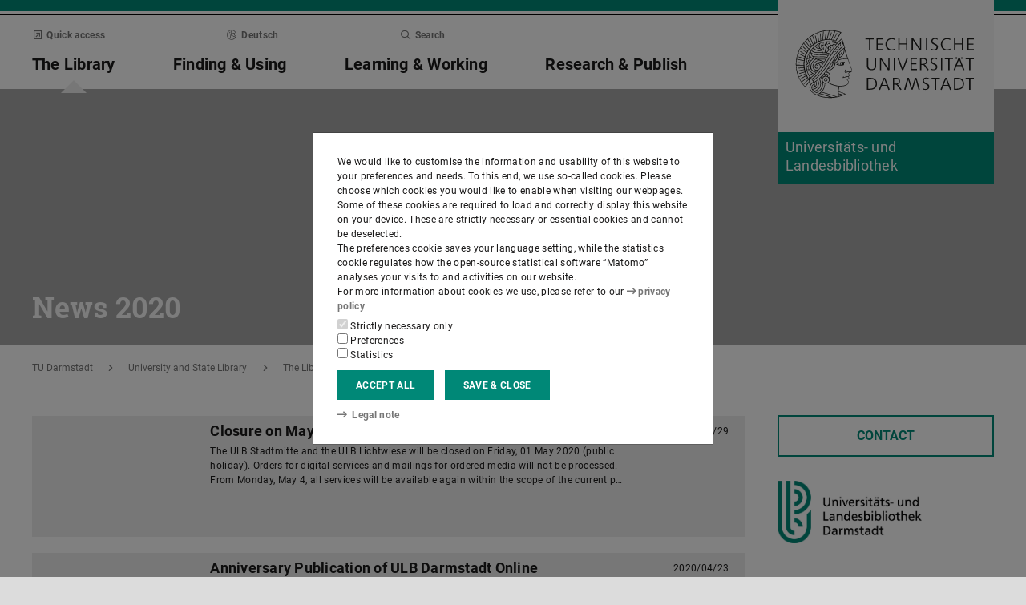

--- FILE ---
content_type: text/html;charset=UTF-8
request_url: https://www.ulb.tu-darmstadt.de/die_bibliothek/aktuelles/news/newsarchiv_ulb/2020_news_ulb/index_5.en.jsp
body_size: 68333
content:
<!DOCTYPE html>
<html lang="en">
<head>
<title>Archive – Universitäts- und Landesbibliothek – TU Darmstadt</title>
<meta charset="UTF-8"/>
<meta name="viewport" content="width=device-width, initial-scale=1"/>
<meta http-equiv="X-UA-Compatible" content="ie=edge"/>
<meta name="dcterms.language" content="en"/>
<meta name="dcterms.title" content="Archive"/>
<meta name="dcterms.modified" content="2025-01-10T11:31:36+01:00"/>
<meta property="og:title" content="Archive"/>
<meta property="og:site_name" content="Universitäts- und Landesbibliothek – TU Darmstadt"/>
<meta property="og:type" content="article"/>
<meta name="twitter:card" content="summary"/>
<meta name="twitter:title" content="Archive"/>
<meta name="dcterms.creator" content="Universitäts- und
Landesbibliothek"/>
<meta name="robots" content="index,follow"/>
<meta name="format-detection" content="telephone=no"/>
<meta name="generator" content="FirstSpirit 5.2.251209.26de38e"/>
<link href="/media/resources/css_2/app_1.2.0.css" rel="stylesheet"/>
<link href="/media/resources/css_2/themes_css/theme-3c.css" rel="stylesheet"/>
<link rel="shortcut icon" type="image/x-icon" href="https://www.tu-darmstadt.de/media/resources/images_1/favicon_48x48.png">
<link rel="icon" type="image/png" href="https://www.tu-darmstadt.de/media/resources/images_1/favicon_48x48.png" sizes="48x48">
<link rel="icon" type="image/png" href="https://www.tu-darmstadt.de/media/resources/images_1/favicon_80x80.png" sizes="80x80">
<link rel="apple-touch-icon" sizes="80x80" href="https://www.tu-darmstadt.de/media/resources/images_1/favicon_80x80.png">
</head>
<body>
<div id="app">
<div id="site" class="wrap-xl">
<header id="site-header">
<desktop-menu :sitemap="sitemap" :fast-blocks="fastBlocks" :menu-path="menuPath" inline-template>
<div id="desktop-menu" class="d-none d-print-none d-lg-block" @keydown.esc="onEsc()" :style="modalOpenStyle">
<a class="link skip-link show-on-focus" href="#site-main" aria-label="Skip menu">Skip menu</a>
<div class="hold" ref="liner">
<div v-show="searchIsOpen" class="desktop-meta" id="desktop-search" :class="{active: searchIsOpen}" ref="searchArea" :aria-hidden="!searchIsOpen" aria-labelledby="#schnell-btn">
<div class="wrap-xl">
<div class="pl-4 pr-2 pt-1 pb-2 bg-white">
<div class="search-frame d-flex sans-h5">
<form class="search-form gap">
<div class="form-group flex-grow-1">
<label class="form-text text-gr2 font-weight-normal sans-mini" for="search-query_desktop">Search in <span class="strong">ulb.tu-darmstadt.de</span> for …</label>
<input id="search-query_desktop" class="form-control search-query w-100" ref="searchInput" name="q" type="search">
</div>
<div class="form-group">
<label class="form-text text-gr2 font-weight-normal sans-mini" for="searchengine_desktop">Search with: </label>
<searchengines inline-template>
<select id="searchengine_desktop" name="searchengine" class="form-control searchengine">
<option v-for="searchengine in searchengines" :selected="isSelected(searchengine.name)" :value="searchengine.url + '?' + searchengine.param_query + '=QUERYTERM' + (searchengine.param_site ? '&'+searchengine.param_site+'=' : (searchengine.suppl_site ? '+'+searchengine.suppl_site+':' : '+')) + 'ulb.tu-darmstadt.de'">{{ searchengine.name }}</option>
</select>
</searchengines>
</div>
<button name="search-submit" type="submit" class="search-submit align-self-end mb-1 mr-2" title="Submit search (opens in new tab)"><span class="sr-only">Submit search (opens in new tab)</span><span class="icon fasr fa-search" aria-hidden="true"></span></button>
<div class="search-link-container d-none"></div>
</form>
<button class="align-self-start" ref="searchClose" type="button" aria-label="Close element" aria-controls="desktop-search" aria-expanded="searchIsOpen" @click="toggleSearchArea"><span class="icon fasr fa-times" aria-hidden="true"></span></button>
</div>
</div>
</div>
</div>
<div v-show="fastIsOpen" class="desktop-meta" id="desktop-fast" ref="fastArea" :aria-hidden="!fastIsOpen" :class="{active: fastIsOpen}" aria-labelledby="desktop-fast-open">
<div class="frame py-4 bg-white">
<div class="stack-4">
<div class="sans-h5 strong d-flex">
<div class="flex-grow-1">Quick access</div>
<button type="button" ref="fastClose" id="desktop-fast-close" @click="toggleFastArea" @keydown.down="setFocus(itemRef('fast',0,0))" aria-label="Close element" aria-controls="desktop-fast" :aria-expanded="fastIsOpen"><span class="icon fasr fa-times" aria-hidden="true"></span></button></div>
<div class="stop pb-1">
<div class="grid-4 fast-outer">
<div class="cell-1-2 outer-cell">
<div class="grid-2 fast-inner">
<div v-for="(group, i) in fastBlocks.slice(0,4)" class="fast-block cell-1-2 inner-cell" @mouseenter="fastBlocks[i].hover=true" @mouseleave="fastBlocks[i].hover=false" @focusin="fastBlocks[i].focus=true" @focusout="fastBlocks[i].focus=false">
<div class="p-2 pb-4 h-100 hold" :class="fastBlockBgClass(group.code, group.hover||group.focus||isTouch)">
<div v-if="!isTouch" class="block-overlay p-2 pb-4" :class="fastBlockOverClass(group.code, group.hover||group.focus)">
<p class="block-heading sans-h5 strong" v-html="group.heading"></p>
</div>
<div class="block-content stack-2" :class="fastBlockTextClass(group.code, group.hover||group.focus||isTouch)">
<p class="block-heading sans-h5 strong" v-html="group.heading"></p>
<ul class="block-links list-unstyled stack-1">
<li v-for="(child, j) in group.children" class="sans-small"><a class="link d-inline-flex" :href="child.href" :ref="itemRef('fast',i,j)" @keydown.up="setFocus(j==0 ? i==0 ? 'fastClose': itemRef('fast',i-1,0) : itemRef('fast',i,j-1))" @keydown.down="setFocus(j==(group.children.length - 1) ? itemRef('fast',i+1,0) : itemRef('fast',i,j+1))" @keydown.left="setFocus(itemRef('fast',i-1,0))" @keydown.right="setFocus(itemRef('fast',i+1,0))"><span class="d-inline-block" aria-hidden="true"><span class="icon fass fa-arrow-right-long"></span></span><span class="d-inline-block">{{ child.heading }}</span></a></li>
</ul>
</div>
</div>
</div>
</div>
</div>
<div class="cell-1-2 outer-cell">
<div class="grid-2 fast-inner">
<div v-for="(group, i) in fastBlocks.slice(4)" class="fast-block cell-1-2 inner-cell" @mouseenter="fastBlocks[i+4].hover=true" @mouseleave="fastBlocks[i+4].hover=false" @focusin="fastBlocks[i+4].focus=true" @focusout="fastBlocks[i+4].focus=false">
<div class="p-2 pb-4 h-100" :class="fastBlockBgClass(group.code, group.hover||group.focus||isTouch)">
<div v-if="!isTouch" class="block-overlay p-2 pb-4" :class="fastBlockOverClass(group.code, group.hover||group.focus)">
<p class="block-heading sans-h5 strong" v-html="group.heading"></p>
</div>
<div class="block-content stack-2" :class="fastBlockTextClass(group.code, group.hover||group.focus||isTouch)">
<p class="block-heading sans-h5 strong" v-html="group.heading"></p>
<ul class="block-links list-unstyled stack-1">
<li v-for="(child, j) in group.children" class="sans-small"><a class="link d-inline-flex" :href="child.href" :ref="itemRef('fast',i+4,j)" @keydown.up="setFocus(j==0 ? itemRef('fast',i+4-1,0) : itemRef('fast',i+4,j-1))" @keydown.down="setFocus(j==(group.children.length - 1) ? itemRef('fast',i+4+1,0) : itemRef('fast',i+4,j+1))" @keydown.left="setFocus(itemRef('fast',i+3,0))" @keydown.right="setFocus(itemRef('fast',i+5,0))"><span class="d-inline-block" aria-hidden="true"><span class="icon fass fa-arrow-right-long"></span></span><span class="d-inline-block">{{ child.heading }}</span></a></li>
</ul>
</div>
</div>
</div>
</div>
</div>
</div>
</div>
</div>
</div>
</div>
<div class="desktop-main" ref="mainArea">
<div class="wrap-xl hold">
<div class="menu-border border-key"></div>
<div class="menu-logo frame bg-white">
<div class="row">
<div class="col-1-4 offset-9-12">
<!-- noindex -->
<div class="hold" style="margin-top:-14px;">
<div class="menu-logo-area">
<a class="bg-gr5 link link-outer" href="https://www.tu-darmstadt.de/" aria-label="Go to home of TU Darmstadt" title="Go to home of TU Darmstadt"><picture><source srcset="https://www.tu-darmstadt.de/media/resources/images_1/tu_logo_web.svg" media="(min-width: 900px)"><img src="https://www.tu-darmstadt.de/media/resources/images_1/tu_logo_web_h120.svg" alt="Logo of TU Darmstadt" /></picture></a>
<a class="bg-key link link-outer" href="https://www.ulb.tu-darmstadt.de/" accesskey="1" aria-label="Go to home of institution" title="Go to home of institution [Alt(+Shift)+1]">
<div id="institution-name-container" class="fach-label overflow-hidden p-1 stack-1">
<span id="institution-name" class="d-inline-block font-weight-normal hyphens link-inner pre-line sans-lead text-white">Universitäts- und
Landesbibliothek</span>
</div>
</a>
</div>
</div>
<!-- index -->
</div>
</div>
</div>
<div class="menu-frame frame bg-white">
<div class="py-2">
<div class="grid">
<div class="cell-3-4 stack-2">
<ul class="meta-headings list-unstyled sans-mini strong w-75">
<li class="meta-heading mr-auto"><button class="link text-gr1" type="button" id="desktop-fast-open" :ref="refPath('meta',0)" @keydown.left.prevent="setFocus(refPath('meta',3))" @keydown.right.prevent="setFocus(refPath('meta',1))" @keydown.down.prevent="setFocus(refPath('main',0))" @click="toggleFastArea"><span class="icon fasr fa-external-link-square" aria-hidden="true"></span>Quick access</button></li>
<li class="meta-item mr-auto">
<a class="language-selector link text-gr1" href="index.de.jsp" :ref="refPath(&quot;meta&quot;,1)" @keydown.left.prevent="setFocus(refPath(&quot;meta&quot;,0))" @keydown.right.prevent="setFocus(refPath(&quot;meta&quot;,2))" @keydown.down.prevent="setFocus(refPath(&quot;main&quot;,1))"><span class="icon fasl fa-globe-europe" aria-hidden="true"></span>Deutsch</a>
</li>
<li class="meta-item mr-auto"><button class="link text-gr1" type="button" accesskey="4" title="[Alt(+Shift)+4]" :ref="refPath('meta',2)" @keydown.left.prevent="setFocus(refPath('meta',1))" @keydown.right.prevent="setFocus(refPath('meta',3))" @keydown.down.prevent="setFocus(refPath('main',2))" @click="toggleSearchArea"><span class="icon fasr fa-search" aria-hidden="true"></span>Search</button></li>
</ul>
<ul class="main-headings list-unstyled sans-h4b strong" :class="{'in-focus': path.length&gt;0}">
<li v-for="(level0, i) in sitemap.slice(0,4)" class="main-heading" :key="level0.heading" :class="{active: menuPathDesktop.indexOf(level0.uid)>=0}"><a v-if="!level0.children || level0.displaySeparateSubmenu==true" :href="level0.href" :accesskey="level0.accesskey" :title="level0.title" :id="level0.headID" :aria-controls="level0.bodyID" :aria-expanded="hasPath(i)" :ref="refPath('main',i)" :class="{proxied: isFocPath(i,-1), onpath: hasFocPath(i)}" @focus="setFocPath(i)" @keydown.left.prevent="setFocus(refPath('main',i-1))" @keydown.right.prevent="setFocus(refPath('main',i+1))" @keydown.up.prevent="setFocus(refPath('meta',i))"><span v-html="level0.heading"></span><span class="icon fasr fa-lock text-right" v-if="level0.internal" title="Registered users only (TU ID)"></span></a><button v-else type="button" aria-haspopup="true" :id="level0.headID" :aria-controls="level0.bodyID" :aria-expanded="hasPath(i)" :ref="refPath('main',i)" :class="{proxied: isFocPath(i,-1), onpath: hasFocPath(i)}" @focus="setFocPath(i)" @click="setSubFocus(i)" @keydown.left.prevent="setFocus(refPath('main',i-1))" @keydown.right.prevent="setFocus(refPath('main',i+1))" @keydown.up.prevent="setFocus(refPath('meta',i))" v-html="level0.heading"></button></li>
</ul>
</div>
<div class="cell-1-4">
<div class="d-flex h-100 stack">
<div class="sans-h5 align-self-end text-right w-100">
<button type="button" @click="toggleSearchArea" aria-hidden="true" tabindex="-1"><span class="icon fasr fa-search"></span><span class="sr-only">Open search panel</span></button>
<a class="text-gr0 ml-1 outline" aria-hidden="true" tabindex="-1" href="https://www.ulb.tu-darmstadt.de/" title="Home of institution"><span class="icon fasr fa-home"></span><span class="sr-only">Home of institution</span></a>
</div>
</div>
</div>
</div>
</div>
<div id="menu-collapse" class="d-none hold">
<nav>
<ul class="main-panels list-unstyled">
<li v-for="(level0, i) in sitemap" v-show="hasPath(i)" class="main-panel" :key="level0.heading" :ref="refPath('panel', i)">
<div v-if="level0.hasIndexPage && level0.href" class="panel-heading" :class="{'in-focus': hasPath(i, -1)}">
<p class="sans-h5"><a class="link-outer strong d-block w-100 text-left p-2" :href="level0.href" :accesskey="level0.accesskey" :title="level0.title" :ref="refPath('main',i,-1)" :class="{selected: menuPathDesktop.indexOf(level0.headID)>=0}" @focus="setFocPath(i,-1)" @mouseenter="hoverFocus" @keydown.exact.tab.shift.prevent="setParentFocus(i)" @keydown.up.prevent="setParentFocus(i)" @keydown.down.prevent="setFocus(refPath('main',i,0))" @keydown.exact.tab.prevent="setFocus(refPath('main',i,0))"><span class="link-inner">Overview</span><span class="icon fasr fa-lock text-right" v-if="level0.internal" title="Registered users only (TU ID)"></span></a></p>
</div>
<ul v-show="hasPath(i)" class="panel-menu level-1 list-unstyled" :ref="refPath('panel-menu', i)" :id="level0.bodyID" :aria-hidden="!hasPath(i)" :aria-labelledby="level0.headID" :class="{ focusin: hasFocPath(i) }">
<li v-for="(level1, j) in level0.children" class="menu-item sans-h5" :class="{'in-focus': hasPath(i,j)}"><a v-if="!level1.children || level1.displaySeparateSubmenu==true" class="strong d-block w-100 text-left px-2 py-1" :href="level1.href" :accesskey="level1.accesskey" :title="level1.title" :ref="itemRef('main',i,j)" :class="{onpath: hasFocPath(i,j), selected: menuPathDesktop.indexOf(level1.uid)>-1}" @focus="setFocPath(i,j)" @mouseenter="hoverFocus" @keydown.up.prevent="setFocus(refPath('main',i,j-1))" @keydown.down.prevent="setFocus(refPath('main',i,j+1))" @keydown.exact.tab.shift.prevent="setFocus(refPath('main',i,j-1))" @keydown.exact.tab.prevent="setFocus(refPath('main',i,j+1))"><span v-html="level1.heading"></span><span class="icon fasr fa-lock text-right" v-if="level1.internal" title="Registered users only (TU ID)"></span></a>
<button v-else class="strong d-block w-100 text-left px-2 py-1" type="button" aria-haspopup="true" :id="level1.headID" :aria-controls="level1.bodyID" :aria-expanded="hasPath(i,j)" :ref="itemRef('main',i,j)" :class="{onpath: hasFocPath(i,j), selected: menuPathDesktop.indexOf(level1.uid)>-1}" @focus="setFocPath(i,j)" @mouseenter="hoverFocus" @keydown.up.prevent="setFocus(refPath('main',i,j-1))" @keydown.down.prevent="setFocus(refPath('main',i,j+1))" @keydown.exact.tab.shift.prevent="setFocus(refPath('main',i,j-1))" @keydown.exact.tab.prevent="setFocus(refPath('main',i,j+1))" @keydown.right.prevent="clickSelf" @click="setSubFocus(i,j);removeMenuPath();"><span v-html="iconifyLastWord(level1.heading)"></span></button>
<ul v-if="level1.children && level1.displaySeparateSubmenu!=true" v-show="hasPath(i,j) || menuPathDesktop.indexOf(level1.uid)>-1" class="panel-menu level-2 list-unstyled" :ref="refPath('panel-menu', i,j)" :id="level1.bodyID" :aria-labelledby="level1.headID" :aria-hidden="!hasPath(i,j)" :class="{ focusin: hasFocPath(i,j)}">
<li v-if="level1.hasIndexPage && level1.href" class="menu-heading"><a class="strong d-block w-100 text-left px-2 py-1" :href="level1.href" :accesskey="level1.accesskey" :title="level1.title" :ref="refPath('main',i,j,-1)" :class="{selected: menuPathDesktop.indexOf(level1.uid)>-1 && isSelected(level1.children) > 0}" @focus="setFocPath(i,j,-1)" @mouseenter="hoverFocus" @keydown.exact.tab.shift.prevent="setParentFocus(i,j)" @keydown.left.prevent="setParentFocus(i,j)" @keydown.up.prevent="setParentFocus(i,j)" @keydown.down.prevent="setFocus(refPath('main',i,j,0))" @keydown.exact.tab.prevent="setFocus(refPath('main',i,j,0))">Overview<span class="icon fasr fa-lock text-right" v-if="level1.internal" title="Registered users only (TU ID)"></span></a></li>
<li v-for="(level2, k) in level1.children" class="menu-item sans-h5" :class="{'in-focus': hasPath(i,j,k)}"><a v-if="!level2.children || level2.displaySeparateSubmenu==true" class="strong d-block w-100 text-left px-2 py-1" :href="level2.href" :accesskey="level2.accesskey" :title="level2.title" :ref="itemRef('main',i,j,k)" :id="menuPath.indexOf(level2.uid)" :class="{onpath: hasFocPath(i,j,k), selected: menuPathDesktop.indexOf(level2.uid)>-1}" @focus="setFocPath(i,j,k)" @mouseenter="hoverFocus" @keydown.left.prevent="setFocus(refPath('main',i,j)); setPath(i)" @keydown.up.prevent="setFocus(refPath('main',i,j,k-1))" @keydown.down.prevent="setFocus(refPath('main',i,j,k+1))" @keydown.exact.tab.shift.prevent="setFocus(refPath('main',i,j,k-1))" @keydown.exact.tab.prevent="setFocus(refPath('main',i,j,k+1))"><span v-html="level2.heading"></span><span class="icon fasr fa-lock text-right" v-if="level2.internal" title="Registered users only (TU ID)"></span></a><button v-else class="strong d-block w-100 text-left px-2 py-1" type="button" aria-haspopup="true" :id="level2.headID" :aria-controls="level2.bodyID" :aria-expanded="hasPath(i,j,k)" :ref="itemRef('main',i,j,k)" :class="{onpath: hasFocPath(i,j,k), selected: menuPathDesktop.indexOf(level2.uid)>-1}" @focus="setFocPath(i,j,k)" @mouseenter="hoverFocus" @keydown.left.prevent="setFocus(refPath('main',i,j)); setPath(i)" @keydown.up.prevent="setFocus(refPath('main',i,j,k-1))" @keydown.down.prevent="setFocus(refPath('main',i,j,k+1))" @keydown.exact.tab.shift.prevent="setFocus(refPath('main',i,j,k-1))" @keydown.exact.tab.prevent="setFocus(refPath('main',i,j,k+1))" @keydown.right.prevent="clickSelf" @click="setSubFocus(i,j,k);removeMenuPath();"><span v-html="iconifyLastWord(level2.heading)"></span></button>
<ul v-if="level2.children && level2.displaySeparateSubmenu!=true" v-show="hasPath(i,j,k) || menuPathDesktop.indexOf(level2.uid)>-1" class="panel-menu level-3 list-unstyled" :ref="refPath('panel-menu', i,j,k)" :id="level2.bodyID" :aria-hidden="!hasPath(i,j,k)" :aria-labelledby="level2.headID" :class="{ focusin: hasFocPath(i,j,k)}">
<li v-if="level2.hasIndexPage && level2.href" class="menu-heading"><a class="strong d-block w-100 text-left px-2 py-1" :href="level2.href" :accesskey="level2.accesskey" :title="level2.title" :ref="refPath('main',i,j,k,-1)" :class="{selected: menuPathDesktop.indexOf(level2.uid)>-1 && isSelected(level2.children) > 0}" @focus="setFocPath(i,j,k,-1)" @mouseenter="hoverFocus" @keydown.exact.tab.shift.prevent="setParentFocus(i,j,k)" @keydown.left.prevent="setParentFocus(i,j,k)" @keydown.up.prevent="setParentFocus(i,j,k)" @keydown.down.prevent="setFocus(refPath('main',i,j,k,0))" @keydown.exact.tab.prevent="setFocus(refPath('main',i,j,k,0))">Overview<span class="icon fasr fa-lock text-right" v-if="level2.internal" title="Registered users only (TU ID)"></span></a></li>
<li v-for="(level3, l) in level2.children" class="menu-item sans-h5" :class="{'in-focus': hasPath(i,j,k,l)}"><a class="strong d-block w-100 text-left px-2 py-1" :href="level3.href" :accesskey="level3.accesskey" :title="level3.title" :ref="itemRef('main',i,j,k,l)" :id="menuPath.indexOf(level3.uid)" :class="{selected: menuPathDesktop.indexOf(level3.uid)>-1}" @focus="setFocPath(i,j,k,l)" @mouseenter="hoverFocus" @keydown.left.prevent="setFocus(refPath('main',i,j,k)); setPath(i,j)" @keydown.up.prevent="setFocus(refPath('main',i,j,k,l-1))" @keydown.down.prevent="setFocus(refPath('main',i,j,k,l+1))" @keydown.exact.tab.shift.prevent="setFocus(refPath('main',i,j,k,l-1))" @keydown.exact.tab.prevent="setFocus(refPath('main',i,j,k,l+1))"><span v-html="level3.heading"></span><span class="icon fasr fa-lock text-right" v-if="level3.internal" title="Registered users only (TU ID)"></span></a></li>
</ul>
</li>
</ul>
</li>
</ul>
</li>
</ul>
</nav>
</div>
</div>
</div>
<div class="overlay" :class="{active: fastIsOpen||searchIsOpen}"></div>
</div>
</div>
</div>
</desktop-menu>
<phablet-menu :sitemap="sitemap" :fast-blocks="fastBlocks" :menu-path="menuPath" inline-template>
<div class="d-lg-none d-print-block" id="phablet-menu" :style="modalOpenStyle">
<div class="menu-border border-key"></div>
<div class="menu-logo frame bg-white">
<div class="row">
<div class="col-5-12 col-sm-1-3 col-md-1-4 offset-7-12 offset-sm-2-3 offset-md-3-4">
<div class="bleed-right mr-sm-0">
<!-- noindex -->
<div class="hold" style="margin-top:-14px;">
<div class="menu-logo-area">
<a class="bg-gr5 link link-outer" href="https://www.tu-darmstadt.de/" aria-label="Go to home of TU Darmstadt" title="Go to home of TU Darmstadt"><picture><source srcset="https://www.tu-darmstadt.de/media/resources/images_1/tu_logo_web.svg" media="(min-width: 900px)"><img src="https://www.tu-darmstadt.de/media/resources/images_1/tu_logo_web_h120.svg" alt="Logo of TU Darmstadt" /></picture></a>
</div>
</div>
<!-- index -->
</div>
</div>
</div>
</div>
<div class="menu-frame frame bg-white border-key d-print-none">
<div class="row h-100">
<div class="col-7-12 col-sm-2-3 d-flex align-content-center">
<button type="button" id="phablet-overlay-toggle" aria-controls="phablet-overlay" :aria-expanded="menuOpen" @click="toggleMenu(level);if(initialOpening)setPath(0,0,0,0,);">
<div class="bars" aria-hidden="true"></div>
<span class="sr-only" v-html="menuOpen?'Close menu':'Open menu'"></span>
</button>
</div>
</div>
</div>
<div id="phablet-overlay" class="d-print-none" :class="{active: menuOpen}" ref="overlay">
<div class="py-4"></div>
<div class="fast-pusher" :style="fastPusherStyle" ref="fastPusher">
<div class="main-menu">
<div class="main-pusher" :style="mainPusherStyle" ref="mainPusher">
<div class="level level-0 frame" ref="top">
<div class="stack-4 py-6 px-1">
<div class="stack-5">
<div class="sans-h3 strong" v-for="(lv0, k) in sitemap">
<button type="button" class="next d-flex w-100" :class="{'text-key': menuPath.indexOf(lv0.uid)>=0}" @click="setPath(k)" v-if="lv0.children">
<div class="text-left" v-html="lv0.heading"></div>
<div class="ml-auto" aria-hidden="true"><span class="icon fass fa-angle-right"></span></div>
</button>
<a class="next page" :href="lv0.href" :class="{'text-key': menuPath.indexOf(lv0.uid)>=0 && menuPath.indexOf(lv0.uid)==menuPath.length-1}" v-else><span v-html="lv0.heading"></span><span class="icon fasr fa-lock text-right" v-if="lv0.internal" aria-label="Registered users only (TU ID)" title="Registered users only (TU ID)"></span></a></div>
</div>
</div>
</div>
<div class="level level-1 frame" :id="lv0.headID" v-for="(lv0, k) in sitemap" v-if="validLevel(lv0)" v-show="hasPath(k)" :ref="genPath(k)">
<div class="stack-4 py-6 px-1">
<div class="sans-h3 strong">
<button type="button" class="back d-flex text-gr1" @click="setPath()">
<span class="d-inline-block icon fass fa-angle-left mr my-auto" aria-hidden="true"></span>
<span class="d-inline-block" v-html="lv0.heading"></span>
</button>
</div>
<div class="border-bottom border-gr3"></div>
<div class="stack-5">
<div class="sans-h3 strong d-flex pb-1" v-if="lv0.hasIndexPage && lv0.href">
<a class="page" :href="lv0.href" :class="{'text-key': menuPath.indexOf(lv0.uid)>=0 && menuPath.indexOf(lv0.uid)==menuPath.length-1}">Overview<span class="icon fasr fa-lock text-right" v-if="lv0.internal" aria-label="Registered users only (TU ID)" title="Registered users only (TU ID)"></span></a>
</div>
<div class="sans-h3 strong" v-for="(lv1, l) in lv0.children">
<button type="button" class="next d-flex w-100" :class="{'text-key': menuPath.indexOf(lv1.uid)>=0}" @click="setPath(k,l)" v-if="validLevel(lv1)">
<div class="text-left" v-html="lv1.heading"></div>
<div class="ml-auto"><span class="icon fass fa-angle-right"></span></div>
</button>
<a class="next page" :href="lv1.href" :class="{'text-key': menuPath.indexOf(lv1.uid)>=0 && menuPath.indexOf(lv1.uid)==menuPath.length-1}" v-else><span v-html="lv1.heading"></span><span class="icon fasr fa-lock text-right" v-if="lv1.internal" aria-label="Registered users only (TU ID)" title="Registered users only (TU ID)"></span></a>
</div>
</div>
</div>
</div>
<template v-for="(lv0, k) in sitemap" v-if="validLevel(lv0)">
<div class="level level-2 frame" :id="lv1.headID" v-for="(lv1, l) in lv0.children" v-if="validLevel(lv1)" v-show="hasPath(k,l)" :ref="genPath(k,l)">
<div class="stack-4 py-6 px-1">
<div class="sans-h3 strong">
<button type="button" class="back d-flex text-gr1" @click="setPath(k)">
<span class="d-inline-block icon fass fa-angle-left mr my-auto"></span>
<span class="d-inline-block" v-html="lv1.heading"></span>
</button>
</div>
<div class="border-bottom border-gr3"></div>
<div class="stack-5">
<div class="sans-h3 strong d-flex pb-1" v-if="lv1.hasIndexPage && lv1.href">
<a class="page" :href="lv1.href" :class="{'text-key': menuPath.indexOf(lv1.uid)>=0 && menuPath.indexOf(lv1.uid)==menuPath.length-1}">Overview<span class="icon fasr fa-lock text-right" v-if="lv1.internal" aria-label="Registered users only (TU ID)" title="Registered users only (TU ID)"></span></a>
</div>
<div class="sans-h3 strong" v-for="(lv2, m) in lv1.children">
<button type="button" class="next d-flex w-100" :class="{'text-key': menuPath.indexOf(lv2.uid)>=0}" @click="setPath(k,l,m)" v-if="validLevel(lv2)">
<div class="text-left" v-html="lv2.heading"></div>
<div class="ml-auto"><span class="icon fass fa-angle-right"></span></div>
</button>
<a class="next page" :href="lv2.href" :class="{'text-key': menuPath.indexOf(lv2.uid)>=0 && menuPath.indexOf(lv2.uid)==menuPath.length-1}" v-else><span v-html="lv2.heading"></span><span class="icon fasr fa-lock text-right" v-if="lv2.internal" aria-label="Registered users only (TU ID)" title="Registered users only (TU ID)"></span></a>
</div>
</div>
</div>
</div>
</template>
<template v-for="(lv0, k) in sitemap" v-if="validLevel(lv0)">
<template v-for="(lv1, l) in lv0.children" v-if="validLevel(lv1)">
<div class="level level-3 frame" :id="lv2.headID" v-for="(lv2, m) in lv1.children" v-if="validLevel(lv2)" v-show="hasPath(k,l,m)" :ref="genPath(k,l,m)">
<div class="stack-4 py-6 px-1">
<div class="sans-h3 strong">
<button type="button" class="back d-flex text-gr1" @click="setPath(k,l)">
<span class="d-inline-block icon fass fa-angle-left mr my-auto"></span>
<span class="d-inline-block" v-html="lv2.heading"></span>
</button>
</div>
<div class="border-bottom border-gr3"></div>
<div class="stack-5">
<div class="sans-h3 strong d-flex pb-1" v-if="lv2.hasIndexPage && lv2.href">
<a class="page" :href="lv2.href" :class="{'text-key': menuPath.indexOf(lv2.uid)>=0 && menuPath.indexOf(lv2.uid)==menuPath.length-1}">Overview<span class="icon fasr fa-lock text-right" v-if="lv2.internal" aria-label="Registered users only (TU ID)" title="Registered users only (TU ID)"></span></a>
</div>
<div class="sans-h3 strong" v-for="(lv3, n) in lv2.children">
<button type="button" class="next d-flex w-100" :class="{'text-key': menuPath.indexOf(lv3.uid)>=0}" @click="setPath(k,l,m,n)" v-if="validLevel(lv3)">
<div class="text-left" v-html="lv3.heading"></div>
<div class="ml-auto"><span class="icon fass fa-angle-right"></span></div>
</button>
<a class="next page" :href="lv3.href" :class="{'text-key': menuPath.indexOf(lv3.uid)>=0 && menuPath.indexOf(lv3.uid)==menuPath.length-1}" v-else><span v-html="lv3.heading"></span><span class="icon fasr fa-lock text-right" v-if="lv3.internal" aria-label="Registered users only (TU ID)" title="Registered users only (TU ID)"></span></a>
</div>
</div>
</div>
</div>
</template>
</template>
<template v-for="(lv0, k) in sitemap" v-if="validLevel(lv0)">
<template v-for="(lv1, l) in lv0.children" v-if="validLevel(lv1)">
<template v-for="(lv2, m) in lv1.children" v-if="validLevel(lv2)">
<div class="level level-4 frame" :id="lv3.headID" v-for="(lv3, n) in lv2.children" v-if="validLevel(lv3)" v-show="hasPath(k,l,m,n)" :ref="genPath(k,l,m,n)">
<div class="stack-4 py-6 px-1">
<div class="sans-h3 strong">
<button type="button" class="back d-flex text-gr1" @click="setPath(k,l,m)">
<span class="d-inline-block icon fass fa-angle-left mr my-auto"></span>
<span class="d-inline-block" v-html="lv3.heading"></span>
</button>
</div>
<div class="border-bottom border-gr2"></div>
<div class="stack-5">
<div class="sans-h3 strong d-flex pb-1" v-if="lv3.hasIndexPage && lv3.href">
<a class="page" :href="lv3.href" :class="{'text-key': menuPath.indexOf(lv3.uid)>=0 && menuPath.indexOf(lv3.uid)==menuPath.length-1}">Overview<span class="icon fasr fa-lock text-right" v-if="lv3.internal" aria-label="Registered users only (TU ID)" title="Registered users only (TU ID)"></span></a>
</div>
<div class="sans-h3 strong" v-for="(lv4, o) in lv3.children">
<button type="button" class="next d-flex w-100" :class="{'text-key': menuPath.indexOf(lv4.uid)>=0}" @click="setPath(k,l,m,n,o)" v-if="validLevel(lv4)">
<div class="text-left" v-html="lv4.heading"></div>
<div class="ml-auto"><span class="icon fass fa-angle-right"></span></div>
</button>
<a class="next page" :href="lv4.href" :class="{'text-key': menuPath.indexOf(lv4.uid)>=0 && menuPath.indexOf(lv4.uid)==menuPath.length-1}" v-else><span v-html="lv4.heading"></span><span class="icon fasr fa-lock text-right" v-if="lv4.internal" aria-label="Registered users only (TU ID)" title="Registered users only (TU ID)"></span></a>
</div>
</div>
</div>
</div>
</template>
</template>
</template>
<template v-for="(lv0, k) in sitemap" v-if="validLevel(lv0)">
<template v-for="(lv1, l) in lv0.children" v-if="validLevel(lv1)">
<template v-for="(lv2, m) in lv1.children" v-if="validLevel(lv2)">
<template v-for="(lv3, n) in lv2.children" v-if="validLevel(lv3)">
<div class="level level-5 frame" :id="lv4.headID" v-for="(lv4, o) in lv3.children" v-if="validLevel(lv4)" v-show="hasPath(k,l,m,n,o)" :ref="genPath(k,l,m,n,o)">
<div class="stack-4 py-6 px-1">
<div class="sans-h3 strong">
<button type="button" class="back d-flex text-gr1" @click="setPath(k,l,m,n)">
<span class="d-inline-block icon fass fa-angle-left mr my-auto"></span>
<span class="d-inline-block" v-html="lv4.heading"></span>
</button>
</div>
<div class="border-bottom border-gr2"></div>
<div class="stack-5">
<div class="sans-h3 strong d-flex pb-1" v-if="lv4.hasIndexPage && lv4.href">
<a class="page" :href="lv4.href" :class="{'text-key': menuPath.indexOf(lv4.uid)>=0 && menuPath.indexOf(lv4.uid)==menuPath.length-1}">Overview<span class="icon fasr fa-lock text-right" v-if="lv4.internal" aria-label="Registered users only (TU ID)" title="Registered users only (TU ID)"></span></a>
</div>
<div class="sans-h3 strong" v-for="(lv5, p) in lv4.children">
<button type="button" class="next d-flex w-100" :class="{'text-key': menuPath.indexOf(lv5.uid)>=0}" @click="setPath(k,l,m,n,o,p)" v-if="validLevel(lv5)">
<div class="text-left" v-html="lv5.heading"></div>
<div class="ml-auto"><span class="icon fass fa-angle-right"></span></div>
</button>
<a class="next page" :href="lv5.href" :class="{'text-key': menuPath.indexOf(lv5.uid)>=0 && menuPath.indexOf(lv5.uid)==menuPath.length-1}" v-else><span v-html="lv5.heading"></span><span class="icon fasr fa-lock text-right" v-if="lv5.internal" aria-label="Registered users only (TU ID)" title="Registered users only (TU ID)"></span></a>
</div>
</div>
</div>
</div>
</template>
</template>
</template>
</template>
<template v-for="(lv0, k) in sitemap" v-if="validLevel(lv0)">
<template v-for="(lv1, l) in lv0.children" v-if="validLevel(lv1)">
<template v-for="(lv2, m) in lv1.children" v-if="validLevel(lv2)">
<template v-for="(lv3, n) in lv2.children" v-if="validLevel(lv3)">
<template v-for="(lv4, o) in lv3.children" v-if="validLevel(lv4)">
<div class="level level-5 frame" :id="lv5.headID" v-for="(lv5, p) in lv4.children" v-if="validLevel(lv5)" v-show="hasPath(k,l,m,n,o,p)" :ref="genPath(k,l,m,n,o,p)">
<div class="stack-4 py-6 px-1">
<div class="sans-h3 strong">
<button type="button" class="back d-flex text-gr1" @click="setPath(k,l,m,n,o)">
<span class="d-inline-block icon fass fa-angle-left mr my-auto"></span>
<span class="d-inline-block" v-html="lv5.heading"></span>
</button>
</div>
<div class="border-bottom border-gr2"></div>
<div class="stack-5">
<div class="sans-h3 strong d-flex pb-1" v-if="lv5.hasIndexPage && lv5.href">
<a class="page" :href="lv5.href" :class="{'text-key': menuPath.indexOf(lv5.uid)>=0 && menuPath.indexOf(lv5.uid)==menuPath.length-1}">Overview<span class="icon fasr fa-lock text-right" v-if="lv5.internal" aria-label="Registered users only (TU ID)" title="Registered users only (TU ID)"></span></a>
</div>
<div class="sans-h3 strong" v-for="(lv6, q) in lv5.children">
<a class="next page" :href="lv6.href" :class="{'text-key': menuPath.indexOf(lv6.uid)>=0 && menuPath.indexOf(lv6.uid)==menuPath.length-1}"><span v-html="lv6.heading"></span><span class="icon fasr fa-lock text-right" v-if="lv6.internal" aria-label="Registered users only (TU ID)" title="Registered users only (TU ID)"></span></a>
</div>
</div>
</div>
</div>
</template>
</template>
</template>
</template>
</template>
</div>
<div class="hanger frame">
<div class="stack-5 pt-2 pb-6 px-1">
<form class="search-form gap stack-2">
<div class="form-group">
<label class="form-text text-gr2 font-weight-normal sans-mini" for="searchengine_phablet">Search in <span class="strong">ulb.tu-darmstadt.de</span> with: </label>
<searchengines inline-template>
<select id="searchengine_phablet" name="searchengine" class="form-control searchengine">
<option v-for="searchengine in searchengines" :selected="isSelected(searchengine.name)" :value="searchengine.url + '?' + searchengine.param_query + '=QUERYTERM' + (searchengine.param_site ? '&'+searchengine.param_site+'=' : (searchengine.suppl_site ? '+'+searchengine.suppl_site+':' : '+')) + 'ulb.tu-darmstadt.de'">{{ searchengine.name }}</option>
</select>
</searchengines>
</div>
<div class="form-group row">
<label class="sr-only strong form-text" for="search-query_phablet">for …</label>
<div class="col col-11-12">
<input id="search-query_phablet" class="form-control search-query" type="search" name="q" placeholder="for …">
</div>
<div class="col col-1-12 my-auto">
<button name="search-submit" class="search-submit" type="submit"><span class="icon fass fa-lg fa-search mt-2" aria-hidden="true"></span><span class="sr-only">Submit search</span></button>
</div>
</div>
<div class="border border-key search-link-container d-none"></div>
</form>
<div class="sans-body">
<button type="button" class="link d-block text-gr1" id="phablet-schnell-btn" aria-label="Quick access" aria-controls="phablet-fast-menu" :aria-expanded="fastMenuOpen" @click="toggleFastMenu"><span class="icon fasr fa-external-link-square" aria-hidden="true"></span>Quick access
</button>
</div>
<div class="sans-body">
<a class="language-selector link text-gr1 d-block" href="index.de.jsp"><span class="icon fasl fa-globe-europe" aria-hidden="true"></span>Deutsch</a>
</div>
<div class="sans-body" data-matomo-mask>
<!-- noindex -->
<a class="text-gr1 link d-block text-gr1" accesskey="i" title="Login to website with TU-ID [Alt(+Shift)+i]" href="https://login.tu-darmstadt.de/idp/profile/cas/login?service=https%3A%2F%2Fwww.ulb.tu-darmstadt.de%2Fdie_bibliothek%2Faktuelles%2Fnews%2Fnewsarchiv_ulb%2F2020_news_ulb%2Findex.en.jsp"><span class="icon fasr fa-user" aria-hidden="true"></span>Login</a> <!-- index -->
</div>
<div class="sans-body">
<a class="text-gr1 link d-block" href="https://www.ulb.tu-darmstadt.de/" title="Home">
<span class="icon fasr fa-home" aria-hidden="true"></span>Home
</a>
</div>
</div>
</div>
</div>
<div class="frame" id="phablet-fast-menu">
<div class="stack-6 py-6 px-1">
<div class="sans-h3 strong d-flex">
<p>Quick access</p>
<button type="button" class="ml-auto" aria-controls="phablet-fast-menu" :aria-expanded="fastMenuOpen" @click="toggleFastMenu"><span class="icon fasr fa-times"></span></button>
</div>
<div class="stack-1">
<div class="fast-block" v-for="(group, i) in fastBlocks">
<phablet-fast-item @toggle="activeFastItem = fastBlocks[i]" :active="activeFastItem == fastBlocks[i]" :theme-key="group.code" :key="group.code">
<span class="sans-h4" slot="tab">{{group.heading}}</span>
<div class="stack-2 px-3 pt-3 pb-6 strong" slot="panel">
<p v-for="(child, j) in group.children">
<a class="link" :href="child.href">{{child.heading}}</a>
</p>
</div>
</phablet-fast-item>
</div>
</div>
</div>
</div>
</div>
</div>
<div id="phablet-fast-overlay" class="d-print-none" :class="{active: fastMenuOpen}" ref="fastOverlay"></div>
</div>
</phablet-menu>
<page-header inline-template>
<div id="page-header" class="d-print-none wrap-xl">
<!-- noindex -->
<a class="d-lg-none d-print-block" href="https://www.ulb.tu-darmstadt.de/" title="Home of institution">
<div class="fach-label bg-key text-white pt-3 pb-2">
<div class="frame inner stack-1">
<p class="sans-lead">
Universitäts- und
Landesbibliothek
</p>
</div>
</div>
</a>
<!-- index -->
<div class="hold bg-gr2 illu-area">
<div class="d-none d-md-block h-0 pb-25"></div>
<div class="info-frame frame-md">
<div class="row hold">
<div class="col col-1-1 col-md-8 col-lg-9 align-self-end">
<div class="frame px-md-0 hyphens">
<h1 class="serif-h1 strong text-gr5 pt-4 pb-3">News 2020</h1>
</div>
</div>
</div>
</div>
<div class="overlay" :class="{active: overlay}" @click="overlayClick" tabindex="-1" aria-hidden="true"></div>
</div>
</div>
</page-header>
<!-- noindex -->
<div id="breadcrumbs" class="wrap-xl d-print-none">
<div class="frame pt-2">
<nav aria-label="breadcrumb">
<p class="sr-only">You are here:</p>
<ol class="breadcrumb">
<li class="breadcrumb-item">
<a class="link" href="https://www.tu-darmstadt.de/">TU Darmstadt</a>
</li>
<li class="breadcrumb-item"><a class="link" href="../../../../index.en.jsp">University and State Library </a></li><li class="breadcrumb-item"><a class="link" href="../../../../index.en.jsp">The Library</a></li><li class="breadcrumb-item"><a class="link" href="../../../index.en.jsp">News</a></li><li class="breadcrumb-item">News</li><li class="breadcrumb-item"><a class="link" href="../index.en.jsp">News Archive</a></li><li class="breadcrumb-item"><span class="text-gr0">2020</span></li>
</ol>
</nav>
</div>
</div>
<!-- index -->
</header>
<main id="site-main" class="theme-light" tabindex="-1">
<div class="frame">
<div class="grid">
<div class="cell-12 d-none d-print-block">
<div class="serif-h1 pt-4 pb-3">Archive</div>
</div>
<div class="cell-12 cell-md-9">
<div class="pb-5"></div>
<!-- noindex -->
<div class="d-md-none d-print-none col-12 col-sm-4 col-md-12 mx-sm-auto px-0">
<button type="button" class="btn btn-block btn-outline-key btn-lg mb-4" data-toggle="modal" data-target="#contact-modal">
Contact
</button>
</div>
<!-- index -->
<!-- noindex -->
<div class="d-block d-md-none mb-5 d-print-none">
<div class="position-relative sublogo">
<img class="d-inline-block sublogo-img" src="/media/ulb/logos_ulb/ulb_logo_schriftzug_tuerkis_rgb.jpg" alt="Logo ULB Darmstadt"/>
</div>
</div>
<!-- index -->
<div class="main-column">
<section class="frame mb-5" id="news_archiv">
<div class="grid-2">
<div class="cell-12">
<ul class="list-unstyled">
<li class="article-list-item bleed-sm mx-sm-0 mb-2" itemscope itemtype="https://schema.org/Article">
<a class="link link-outer bg-gr4" style="cursor:default" onclick="return false;">
<div class="grid">
<div class="cell-12 cell-sm-4 cell-md-3 pr-md-0">
<div class="w-100 h-0 pb-75 d-none d-sm-block"></div>
</div>
<div class="content cell-12 cell-sm-8 cell-md-9 py-1 equal-height-md overflow-hidden border-bottom border-gr4 group-hover-border-key">
<div class="grid">
<div class="cell-12 cell-md-10 stack-1">
<p class="pb-1 sans-h5 strong" itemprop="headline">
Closure on May 1st 2020
</p>
</div>
<div class="cell-12 cell-md-2 px-md-0 text-md-right">
<meta itemprop="datePublished" content="2020-04-29"/>
<p class="sans-mini pb-1">
2020/04/29
</p>
</div>
</div>
<div class="grid">
<div class="cell-12 cell-md-10 pb-md-0 stack-1">
<p class="sans-mini h-3x textfit" itemprop="about">
The ULB Stadtmitte and the ULB Lichtwiese will be closed on Friday, 01 May 2020 (public holiday). Orders for digital services and mailings for ordered media will not be processed. From Monday, May 4, all services will be available again within the scope of the current partial opening. Please also note the information about the extended opening from Tuesday, 05 May 2020.
</p>
</div>
<div class="cell-md-2 d-none d-md-flex flex-column position-relative px-0" aria-hidden="true">
<div class="sans-h2 strong align-self-end position-absolute pt-1 text-gr4 group-hover-text-white"><span class="icon fass fa-arrow-right"></span></div>
</div>
</div>
</div>
</div>
</a>
</li>
<li class="article-list-item bleed-sm mx-sm-0 mb-2" itemscope itemtype="https://schema.org/Article">
<a class="link link-outer bg-gr4 hover-bg-key hover-group hover-text-white" href="../../news_details_55296.en.jsp">
<div class="grid">
<div class="cell-12 cell-sm-4 cell-md-3 pr-md-0">
<div class="w-100 h-0 pb-75 d-none d-sm-block"></div>
</div>
<div class="content cell-12 cell-sm-8 cell-md-9 py-1 equal-height-md overflow-hidden border-bottom border-gr4 group-hover-border-key">
<div class="grid">
<div class="cell-12 cell-md-10 stack-1">
<p class="pb-1 sans-h5 strong" itemprop="headline">
Anniversary Publication of ULB Darmstadt Online
</p>
</div>
<div class="cell-12 cell-md-2 px-md-0 text-md-right">
<meta itemprop="datePublished" content="2020-04-23"/>
<p class="sans-mini pb-1">
2020/04/23
</p>
</div>
</div>
<div class="grid">
<div class="cell-12 cell-md-10 pb-md-0 stack-1">
<p class="sans-mini h-3x textfit" itemprop="about">
The anniversary publication of the ULB Darmstadt “450 Years of Knowledge &#8211; Collecting &#8211; Communicating. From the Court Library to the University and State Library Darmstadt: 1567-2017” is now online.
</p>
</div>
<div class="cell-md-2 d-none d-md-flex flex-column position-relative px-0" aria-hidden="true">
<div class="sans-h2 strong align-self-end position-absolute pt-1 text-gr4 group-hover-text-white"><span class="icon fass fa-arrow-right"></span></div>
</div>
</div>
</div>
</div>
</a>
</li>
<li class="article-list-item bleed-sm mx-sm-0 mb-2" itemscope itemtype="https://schema.org/Article">
<a class="link link-outer bg-gr4 hover-bg-key hover-group hover-text-white" href="../../news_details_55168.en.jsp">
<div class="grid">
<div class="cell-12 cell-sm-4 cell-md-3 pr-md-0">
<div class="w-100 h-0 pb-75 d-none d-sm-block"></div>
</div>
<div class="content cell-12 cell-sm-8 cell-md-9 py-1 equal-height-md overflow-hidden border-bottom border-gr4 group-hover-border-key">
<div class="grid">
<div class="cell-12 cell-md-10 stack-1">
<p class="pb-1 sans-h5 strong" itemprop="headline">
Partial Opening of ULB from 15 April on, Mon &#8211; Fri from 11 am to 4 pm
</p>
</div>
<div class="cell-12 cell-md-2 px-md-0 text-md-right">
<meta itemprop="datePublished" content="2020-04-17"/>
<p class="sans-mini pb-1">
2020/04/17
</p>
</div>
</div>
<div class="grid">
<div class="cell-12 cell-md-10 pb-md-0 stack-1">
<p class="sans-mini h-3x textfit" itemprop="about">
According to the decree of the Hessian Ministry of Science and the Arts of 1st April 2020 the ULB Darmstadt opens again step by step at 15 April 2020 for the circulation of books.
</p>
</div>
<div class="cell-md-2 d-none d-md-flex flex-column position-relative px-0" aria-hidden="true">
<div class="sans-h2 strong align-self-end position-absolute pt-1 text-gr4 group-hover-text-white"><span class="icon fass fa-arrow-right"></span></div>
</div>
</div>
</div>
</div>
</a>
</li>
<li class="article-list-item bleed-sm mx-sm-0 mb-2" itemscope itemtype="https://schema.org/Article">
<a class="link link-outer bg-gr4 hover-bg-key hover-group hover-text-white" href="../../news_details_55232.en.jsp">
<div class="grid">
<div class="cell-12 cell-sm-4 cell-md-3 pr-md-0">
<div class="w-100 h-0 pb-75 d-none d-sm-block"></div>
</div>
<div class="content cell-12 cell-sm-8 cell-md-9 py-1 equal-height-md overflow-hidden border-bottom border-gr4 group-hover-border-key">
<div class="grid">
<div class="cell-12 cell-md-10 stack-1">
<p class="pb-1 sans-h5 strong" itemprop="headline">
DFG funds Specialised Information Service Civil Engineering, Architecture, Urban Planning
</p>
</div>
<div class="cell-12 cell-md-2 px-md-0 text-md-right">
<meta itemprop="datePublished" content="2020-04-14"/>
<p class="sans-mini pb-1">
2020/04/14
</p>
</div>
</div>
<div class="grid">
<div class="cell-12 cell-md-10 pb-md-0 stack-1">
<p class="sans-mini h-3x textfit" itemprop="about">
Braunschweig University Library , the University and State Library Darmstadt, TIB – Leibniz Information Centre for Science and Technology and the Fraunhofer Information Center for Planning and Building are jointly developing the scientific information service for the subject areas of civil engineering, architecture and urban planning.
</p>
</div>
<div class="cell-md-2 d-none d-md-flex flex-column position-relative px-0" aria-hidden="true">
<div class="sans-h2 strong align-self-end position-absolute pt-1 text-gr4 group-hover-text-white"><span class="icon fass fa-arrow-right"></span></div>
</div>
</div>
</div>
</div>
</a>
</li>
<li class="article-list-item bleed-sm mx-sm-0 mb-2" itemscope itemtype="https://schema.org/Article">
<a class="link link-outer bg-gr4 hover-bg-key hover-group hover-text-white" href="../../news_details_55104.en.jsp">
<div class="grid">
<div class="cell-12 cell-sm-4 cell-md-3 pr-md-0">
<div class="w-100 h-0 pb-75 d-none d-sm-block"></div>
</div>
<div class="content cell-12 cell-sm-8 cell-md-9 py-1 equal-height-md overflow-hidden border-bottom border-gr4 group-hover-border-key">
<div class="grid">
<div class="cell-12 cell-md-10 stack-1">
<p class="pb-1 sans-h5 strong" itemprop="headline">
ULB supports Digital Teaching by Providing Digital Reserve Shelves
</p>
</div>
<div class="cell-12 cell-md-2 px-md-0 text-md-right">
<meta itemprop="datePublished" content="2020-04-08"/>
<p class="sans-mini pb-1">
2020/04/08
</p>
</div>
</div>
<div class="grid">
<div class="cell-12 cell-md-10 pb-md-0 stack-1">
<p class="sans-mini h-3x textfit" itemprop="about">
Digital reserve shelves enable lectureres to provide their students with online copies of printed literature within the context of their courses.
</p>
</div>
<div class="cell-md-2 d-none d-md-flex flex-column position-relative px-0" aria-hidden="true">
<div class="sans-h2 strong align-self-end position-absolute pt-1 text-gr4 group-hover-text-white"><span class="icon fass fa-arrow-right"></span></div>
</div>
</div>
</div>
</div>
</a>
</li>
<li class="article-list-item bleed-sm mx-sm-0 mb-2" itemscope itemtype="https://schema.org/Article">
<a class="link link-outer bg-gr4 hover-bg-key hover-group hover-text-white" href="../../news_details_55040.en.jsp">
<div class="grid">
<div class="cell-12 cell-sm-4 cell-md-3 pr-md-0">
<div class="w-100 h-0 pb-75 d-none d-sm-block"></div>
</div>
<div class="content cell-12 cell-sm-8 cell-md-9 py-1 equal-height-md overflow-hidden border-bottom border-gr4 group-hover-border-key">
<div class="grid">
<div class="cell-12 cell-md-10 stack-1">
<p class="pb-1 sans-h5 strong" itemprop="headline">
New Online Service: Inspection of Books via Webcam
</p>
</div>
<div class="cell-12 cell-md-2 px-md-0 text-md-right">
<meta itemprop="datePublished" content="2020-04-03"/>
<p class="sans-mini pb-1">
2020/04/03
</p>
</div>
</div>
<div class="grid">
<div class="cell-12 cell-md-10 pb-md-0 stack-1">
<p class="sans-mini h-3x textfit" itemprop="about">
The ULB offers a new service as an alternative to the currently not allowed inspection of rare books.
</p>
</div>
<div class="cell-md-2 d-none d-md-flex flex-column position-relative px-0" aria-hidden="true">
<div class="sans-h2 strong align-self-end position-absolute pt-1 text-gr4 group-hover-text-white"><span class="icon fass fa-arrow-right"></span></div>
</div>
</div>
</div>
</div>
</a>
</li>
<li class="article-list-item bleed-sm mx-sm-0 mb-2" itemscope itemtype="https://schema.org/Article">
<a class="link link-outer bg-gr4 hover-bg-key hover-group hover-text-white" href="../../news_details_54976.en.jsp">
<div class="grid">
<div class="cell-12 cell-sm-4 cell-md-3 pr-md-0">
<div class="w-100 h-0 pb-75 d-none d-sm-block"></div>
</div>
<div class="content cell-12 cell-sm-8 cell-md-9 py-1 equal-height-md overflow-hidden border-bottom border-gr4 group-hover-border-key">
<div class="grid">
<div class="cell-12 cell-md-10 stack-1">
<p class="pb-1 sans-h5 strong" itemprop="headline">
Author identification with ORCID
</p>
</div>
<div class="cell-12 cell-md-2 px-md-0 text-md-right">
<meta itemprop="datePublished" content="2020-03-30"/>
<p class="sans-mini pb-1">
2020/03/30
</p>
</div>
</div>
<div class="grid">
<div class="cell-12 cell-md-10 pb-md-0 stack-1">
<p class="sans-mini h-3x textfit" itemprop="about">
An ORCID iD distinguishes you from other authors. The ORCID iD is a standardised, international and persistent identifier in form of a 16-digit number. It ensures the unique assignment to your publications and research data, but can also be used in communication with publishers or research funders.
</p>
</div>
<div class="cell-md-2 d-none d-md-flex flex-column position-relative px-0" aria-hidden="true">
<div class="sans-h2 strong align-self-end position-absolute pt-1 text-gr4 group-hover-text-white"><span class="icon fass fa-arrow-right"></span></div>
</div>
</div>
</div>
</div>
</a>
</li>
<li class="article-list-item bleed-sm mx-sm-0 mb-2" itemscope itemtype="https://schema.org/Article">
<a class="link link-outer bg-gr4 hover-bg-key hover-group hover-text-white" href="../../news_details_54912.en.jsp">
<div class="grid">
<div class="cell-12 cell-sm-4 cell-md-3 pr-md-0">
<div class="position-relative d-none d-sm-block bg-gr4">
<div class="position-relative h-0 w-100" style="padding-bottom:75.09%">
<img class="lazy position-absolute w-100 h-100 cover" data-src="/media/ulb/die_bibliothek/aktuelles_1/bilder_1/Logo_Dissemin_285x0.png" alt="Logo Dissemin " itemprop="image"/>
</div>
</div>
<div class="position-relative d-sm-none">
<div class="position-relative h-0 w-100" style="padding-bottom:56.21%">
<img class="lazy position-absolute w-100 h-100 cover" data-src="/media/ulb/die_bibliothek/aktuelles_1/bilder_1/Logo_Dissemin_475x0.png" alt="Logo Dissemin " itemprop="image"/>
</div>
</div>
</div>
<div class="content cell-12 cell-sm-8 cell-md-9 py-1 equal-height-md overflow-hidden border-bottom border-gr4 group-hover-border-key">
<div class="grid">
<div class="cell-12 cell-md-10 stack-1">
<p class="pb-1 sans-h5 strong" itemprop="headline">
Dissemin, the web service for secondary publishing
</p>
</div>
<div class="cell-12 cell-md-2 px-md-0 text-md-right">
<meta itemprop="datePublished" content="2020-03-23"/>
<p class="sans-mini pb-1">
2020/03/23
</p>
</div>
</div>
<div class="grid">
<div class="cell-12 cell-md-10 pb-md-0 stack-1">
<p class="sans-mini h-3x textfit" itemprop="about">
The web service Dissemin facilitates the secondary publishing of your papers. As of 23.03.2020 there will be an interface to TUprints , the Open Access repository of TU Darmstadt.
</p>
</div>
<div class="cell-md-2 d-none d-md-flex flex-column position-relative px-0" aria-hidden="true">
<div class="sans-h2 strong align-self-end position-absolute pt-1 text-gr4 group-hover-text-white"><span class="icon fass fa-arrow-right"></span></div>
</div>
</div>
</div>
</div>
</a>
</li>
<li class="article-list-item bleed-sm mx-sm-0 mb-2" itemscope itemtype="https://schema.org/Article">
<a class="link link-outer bg-gr4 hover-bg-key hover-group hover-text-white" href="../../news_details_54784.en.jsp">
<div class="grid">
<div class="cell-12 cell-sm-4 cell-md-3 pr-md-0">
<div class="w-100 h-0 pb-75 d-none d-sm-block"></div>
</div>
<div class="content cell-12 cell-sm-8 cell-md-9 py-1 equal-height-md overflow-hidden border-bottom border-gr4 group-hover-border-key">
<div class="grid">
<div class="cell-12 cell-md-10 stack-1">
<p class="pb-1 sans-h5 strong" itemprop="headline">
Lockers with new useful life
</p>
</div>
<div class="cell-12 cell-md-2 px-md-0 text-md-right">
<meta itemprop="datePublished" content="2020-03-19"/>
<p class="sans-mini pb-1">
2020/03/19
</p>
</div>
</div>
<div class="grid">
<div class="cell-12 cell-md-10 pb-md-0 stack-1">
<p class="sans-mini h-3x textfit" itemprop="about">
The lockers in the ULB Stadtmitte and in the ULB Lichtwiese can now be used for 12 hours.
</p>
</div>
<div class="cell-md-2 d-none d-md-flex flex-column position-relative px-0" aria-hidden="true">
<div class="sans-h2 strong align-self-end position-absolute pt-1 text-gr4 group-hover-text-white"><span class="icon fass fa-arrow-right"></span></div>
</div>
</div>
</div>
</div>
</a>
</li>
<li class="article-list-item bleed-sm mx-sm-0 mb-2" itemscope itemtype="https://schema.org/Article">
<a class="link link-outer bg-gr4 hover-bg-key hover-group hover-text-white" href="../../news_details_54848.en.jsp">
<div class="grid">
<div class="cell-12 cell-sm-4 cell-md-3 pr-md-0">
<div class="w-100 h-0 pb-75 d-none d-sm-block"></div>
</div>
<div class="content cell-12 cell-sm-8 cell-md-9 py-1 equal-height-md overflow-hidden border-bottom border-gr4 group-hover-border-key">
<div class="grid">
<div class="cell-12 cell-md-10 stack-1">
<p class="pb-1 sans-h5 strong" itemprop="headline">
Coronavirus
</p>
</div>
<div class="cell-12 cell-md-2 px-md-0 text-md-right">
<meta itemprop="datePublished" content="2020-03-17"/>
<p class="sans-mini pb-1">
2020/03/17
</p>
</div>
</div>
<div class="grid">
<div class="cell-12 cell-md-10 pb-md-0 stack-1">
<p class="sans-mini h-3x textfit" itemprop="about">
Important Information on Library Usage
</p>
</div>
<div class="cell-md-2 d-none d-md-flex flex-column position-relative px-0" aria-hidden="true">
<div class="sans-h2 strong align-self-end position-absolute pt-1 text-gr4 group-hover-text-white"><span class="icon fass fa-arrow-right"></span></div>
</div>
</div>
</div>
</div>
</a>
</li>
</ul>
</div>
<div class="wrap-xl d-print-none">
<div class="frame py-4">
<nav>
<ol class="list-unstyled pagination sans-mini text-muted">
<li class="page-item">
<a class="page-link" href="index.en.jsp">First</a>
</li>
<li class="page-item">
<a class="page-link" href="index_4.en.jsp" accesskey="p" aria-label="Previous" title="Previous [Alt(+Shift)+p]"><span class="icon fasr fa-chevron-left fa-fw"></span><span class="sr-only">Previous</span></a>
</li>
<li class="page-item">
<a class="page-link" href="index.en.jsp">1</a>
</li>
<li class="page-item">
<a class="page-link" href="index_1.en.jsp">2</a>
</li>
<li class="page-item">
<a class="page-link" href="index_2.en.jsp">3</a>
</li>
<li class="page-item">
<a class="page-link" href="index_3.en.jsp">4</a>
</li>
<li class="page-item">
<a class="page-link" href="index_4.en.jsp">5</a>
</li>
<li class="page-item active">
<a class="page-link" href="index_5.en.jsp"><strong>6</strong></a>
</li>
<li class="page-item">
<a class="page-link" href="index_6.en.jsp">7</a>
</li>
<li class="page-item">
<a class="page-link" href="index_7.en.jsp">8</a>
</li>
<li class="page-item">
<a class="page-link" href="index_6.en.jsp" accesskey="n" aria-label="Next" title="Next [Alt(+Shift)+n]"><span class="icon fasr fa-chevron-right fa-fw"></span><span class="sr-only">Next</span></a>
</li>
<li class="page-item">
<a class="page-link" href="index_7.en.jsp">Last</a>
</li>
</ol>
</nav>
</div>
</div>
</div>
</section>
</div>
</div>
<div class="cell-12 cell-md-3 d-print-none">
<!-- noindex -->
<div class="d-none d-md-block pt-5 d-print-none col-12 col-sm-4 col-md-12 mx-sm-auto px-0">
<button type="button" class="btn btn-block btn-outline-key btn-lg mb-4" data-toggle="modal" data-target="#contact-modal">
Contact
</button>
</div>
<!-- index -->
<!-- noindex -->
<div class="d-none d-md-block cell-md-2-3 mb-4 p-0 d-print-none">
<div class="position-relative sublogo">
<img class="d-inline-block sublogo-img" src="/media/ulb/logos_ulb/ulb_logo_schriftzug_tuerkis_rgb.jpg" alt="Logo ULB Darmstadt"/>
</div>
</div>
<!-- index -->
<!-- noindex -->
<div class="d-none d-md-block d-print-none grid-4 mb-4">
<div class="cell-md-3-3 py-4">
<nav>
<ul id="page-sidebar" class="list-unstyled">
<li>
<a class="link trigger level-0 bg-gr1 text-white sans-body hover-group hover-text-white" href="../index.en.jsp">News Archive</a>
<ul class="list-unstyled">
<li><a href="../2025/index.en.jsp" class="link trigger level-1 bg-gr4 sans-small text-gr1">2025</a></li><li><a href="../2024/index.en.jsp" class="link trigger level-1 bg-gr4 sans-small text-gr1">2024</a></li><li><a href="../2023/index.en.jsp" class="link trigger level-1 bg-gr4 sans-small text-gr1">2023</a></li><li><a href="../2022/index.en.jsp" class="link trigger level-1 bg-gr4 sans-small text-gr1">2022</a></li><li><a href="../2021/index.en.jsp" class="link trigger level-1 bg-gr4 sans-small text-gr1">2021</a></li><li><a href="index.en.jsp" class="link trigger level-1 bg-gr4 sans-small text-gr0">2020</a></li><li><a href="../2019_news_ulb/index.en.jsp" class="link trigger level-1 bg-gr4 sans-small text-gr1">2019</a></li><li><a href="../2018_news_ulb/index.en.jsp" class="link trigger level-1 bg-gr4 sans-small text-gr1">2018</a></li><li><a href="../2017_news_ulb/index.en.jsp" class="link trigger level-1 bg-gr4 sans-small text-gr1">2017</a></li><li><a href="../2016_news_ulb/index.en.jsp" class="link trigger level-1 bg-gr4 sans-small text-gr1">2016</a></li><li><a href="../aeltere_news_ulb/index.en.jsp" class="link trigger level-1 bg-gr4 sans-small text-gr1">Previous Years</a></li>
</ul>
</li>
</ul>
</nav>
</div>
</div>
<!-- index -->
<aside>
<section class="content-section mb-5 text-gr1" id="global_0_3136">
<div class="grid-1">
<div class="cell-12 cell-md-3-3">
<h2 class="sans-h5">
Top Issues
</h2>
</div>
<div class="cell-12 cell-md-3-3 stack-2">
<p class="sans-small running-text"><a class="link" href="../../../../../finden_nutzen/recherchieren/anschaffungswunsch.en.jsp" title="Purchase Request"><span class="icon" aria-hidden="true"><span class="fass fa-long-arrow-right"></span></span>Purchase Request</a></p><p class="sans-small running-text"><a class="link" href="../../../../../finden_nutzen/bibliotheksausweis/index.en.jsp" title="Library Card"><span class="icon" aria-hidden="true"><span class="fass fa-long-arrow-right"></span></span>Library Card</a></p><p class="sans-small running-text"><a class="link" href="../../../../../lernen_arbeiten/lernort_ulb/freie_arbeitsplaetze/index.en.jsp" title="Free Workstations"><span class="icon" aria-hidden="true"><span class="fass fa-long-arrow-right"></span></span>Free Workstations</a></p><p class="sans-small running-text"><a class="link" href="../../../../az/infos_a_z.en.jsp" title="A-Z Index"><span class="icon" aria-hidden="true"><span class="fass fa-long-arrow-right"></span></span>A-Z Index</a></p>
</div>
</div>
</section>
</aside>
</div>
</div>
</div>
</main>
<footer id="site-footer" class="d-print-none">
<div class="d-print-none frame hold bg-key py-5">
<!-- noindex -->
<div class="grid">
<div class="col-sm-9 col-md-7 col-lg-5 mx-auto pb-5 stack-5">
<nav class="d-flex justify-content-around">
<a class="d-flex align-items-center bg-white border border-transparent link-outer hover-bg-key hover-border-white hover-text-white justify-content-center rounded-circle text-key sans-h4 social" href="https://bsky.app/profile/ulbda.bsky.social" title="ULB Bluesky">
<span class="fab fa-bluesky" aria-hidden="true"></span>
<span class="sr-only link-inner">ULB Bluesky</span>
</a>
<a class="d-flex align-items-center bg-white border border-transparent link-outer hover-bg-key hover-border-white hover-text-white justify-content-center rounded-circle text-key sans-h4 social" href="https://www.facebook.com/ulbda" title="ULB Facebook">
<span class="fab fa-facebook-f" aria-hidden="true"></span>
<span class="sr-only link-inner">ULB Facebook</span>
</a>
<a class="d-flex align-items-center bg-white border border-transparent link-outer hover-bg-key hover-border-white hover-text-white justify-content-center rounded-circle text-key sans-h4 social" href="https://instagram.com/ulb_da" title="ULB Instagram">
<span class="fab fa-instagram" aria-hidden="true"></span>
<span class="sr-only link-inner">ULB Instagram</span>
</a>
<a class="d-flex align-items-center bg-white border border-transparent link-outer hover-bg-key hover-border-white hover-text-white justify-content-center rounded-circle text-key sans-h4 social" href="https://www.threads.net/@ulb_da" title="ULB Threads">
<span class="fab fa-threads" aria-hidden="true"></span>
<span class="sr-only link-inner">ULB Threads</span>
</a>
</nav>
</div>
</div>
<!-- index -->
<div class="grid">
<div class="col-12 stack-2">
<nav>
<div class="d-block d-lg-flex justify-content-center align-items-center sans-small strong text-center text-white">
<div class="mx-2 mb-2">
<a class="link" accesskey="9" href="../../../../ueberuns/organisation/kontakt/hauptkontakt.en.jsp" title="[Alt(+Shift)+9]">Contact</a>
</div>
<div class="mx-2 mb-2">
<a class="link" href="../../../../standorte/index.en.jsp">Directions</a>
</div>
<div class="mx-2 mb-2">
<a class="link" accesskey="3" href="../../../../../sitemap.en.jsp" title="[Alt(+Shift)+3]">Sitemap</a>
</div>
<div class="mx-2 mb-2">
<a class="link" accesskey="8" href="../../../../../impressum.en.jsp" title="[Alt(+Shift)+8]">Legal note</a>
</div>
<div class="mx-2 mb-2">
<a class="link" href="https://www.tu-darmstadt.de/barrierefreiheit">Accessibility</a>
</div>
<div class="mx-2 mb-2">
<a class="link" accesskey="7" href="https://www.tu-darmstadt.de/datenschutzerklaerung" title="[Alt(+Shift)+7]">Privacy Policy</a>
</div>
<div class="mx-2 mb-2">
<a class="link" href="../../../../../datenschutz.en.jsp">Website analytics</a>
</div>
</div>
</nav>
</div>
</div>
</div>
</footer>
</div>
<!-- noindex -->
<div id="btn-top" class="invisible position-fixed w-100 theme-light d-print-none">
<div id="btn-top_wrapper" class="wrap-xl px-4 position-relative">
<a id="btn-top_link" accesskey="t" title="[Alt(+Shift)+t]" class="d-inline-block border border-white bg-key link-outer position-absolute text-white text-center" href="#top"><span class="sr-only">Go to top</span><span class="icon fasr fa-arrow-up" aria-hidden="true"></span></a>
</div>
</div>
<!-- index -->
<div id="contact-modal" class="d-print-none modal" tabindex="-1" role="dialog">
<div class="modal-dialog modal-dialog-centered modal-lg" role="document">
<div class="modal-content position-relative py-3 px-4">
<button class="btn-close ml-auto position-absolute sans-h5" data-dismiss="modal" aria-label="Close element" style="right:0; top:0"><span class="icon fasr fa-times mt-1 mr-1" aria-hidden="true"></span></button>
<h1 class="sr-only">Contact</h1>
<div class="stack-4 vcard" itemscope itemtype="https://schema.org/Organization">
<h2 class="serif-h2">
<span itemprop="name" class="fn">University and State Library</span>
</h2>
<div class="grid-2">
<div class="cell-4 d-print-none">
<div class="contact-img w-100 bg-gr2 group-hover-bg-key position-relative pb-100">
<div class="d-flex position-absolute h-100 w-100">
<span class="text-white sans-h1 m-auto strong" style="font-size:6vmin">
U
</span>
</div>
</div>
</div>
<div class="cell-8">
<div class="stack-1 pb-1 sans-small">
<p>
<span class="email">service-info&#064;ulb.tu-...</span>
</p>
<p>
<span class="tel" itemprop="telephone"><span class="type d-none">work </span>+49 6151 16-76210</span><br/>
</p>
</div>
<div class="stack-1 pb-1">
<p class="sans-small running-text"><a class="link" href="../../../../ueberuns/organisation/kontakt/kontaktformular.en.jsp" title="contact form"><span class="icon" aria-hidden="true"><span class="fass fa-long-arrow-right"></span></span>contact form</a></p>
</div>
</div>
</div>
</div>
</div>
</div>
</div>
<cookie-modal inline-template>
<div id="cookie-modal" class="d-print-none modal fade reveal" data-backdrop="static" tabindex="-1" role="dialog" aria-labelledby="cookie-modal" aria-hidden="true">
<div class="modal-dialog modal-dialog-centered modal-md" role="document">
<div class="modal-content position-relative p-4">
<div class="grid-2">
<div class="cell-12 stack-1">
<p class="running-text sans-mini">
We would like to customise the information and usability of this website to your preferences and needs.
To this end, we use so-called cookies. Please choose which cookies you would like to enable when visiting our webpages.<br/>
Some of these cookies are required to load and correctly display this website on your device.
These are strictly necessary or essential cookies and cannot be deselected.<br/>
The preferences cookie saves your language setting, while the statistics cookie regulates
how the open-source statistical software “Matomo” analyses your visits to and activities on our website.<br/>
For more information about cookies we use, please refer to our
<a class="link text-gr1" href="https://www.tu-darmstadt.de/datenschutzerklaerung"><span class="icon fass fa-long-arrow-right" aria-hidden="true"></span>privacy policy</a>.
</p>
<form class="my-1 sans-mini">
<label class="d-block"><input type="checkbox" v-model="acceptedCookies" value="essential" checked="checked" disabled="disabled"/> Strictly necessary only</label>
<label class="d-block"><input type="checkbox" v-model="acceptedCookies" value="usability"/> Preferences</label>
<label class="d-block"><input type="checkbox" v-model="acceptedCookies" value="statistics"/> Statistics</label>
<button type="button" class="btn btn-key mr-1 mt-1" @click="acceptCookies(true)">
Accept all
</button>
<button type="button" class="btn btn-key mt-1" @click="acceptCookies(false)">
Save & close
</button>
</form>
<p class="sans-mini">
<a class="link text-nowrap text-gr1" href="../../../../../impressum.en.jsp"><span class="icon fass fa-long-arrow-right" aria-hidden="true"></span>Legal note</a>
</p>
</div>
</div>
</div>
</div>
</div>
</cookie-modal>
</div>
<script src="https://www.tu-darmstadt.de/media/resources/scripts/lib_js/jquery-3.6.0.min.js"></script>
<script src="https://www.tu-darmstadt.de/media/resources/scripts/lib_js/bootstrap-4.4.1.min.js"></script>
<script src="https://www.tu-darmstadt.de/media/resources/scripts/lib_js/vue-2.6.11.min.js"></script>
<script src="https://www.tu-darmstadt.de/media/resources/scripts/lib_1.0.0.js"></script>
<script>
const pageId = "11997058";
const sitemapUrl = '../../../../../hauptmenue.en.json';
const fastBlocksUrl = '/globalcontent/schnelleinstieg.en.json';
const menuPath = ["die_bibliothek","aktuelles","news","newsarchiv_ulb","2020_news_ulb"];
var level = 0;
var currentIndex = menuPath.indexOf("2020_news_ulb");
if(currentIndex > -1){
level = currentIndex+1;
}
</script>
<script>
const searchenginesUrl = "/globalcontent/suchmaschinen.de.json";
</script>
<script src="https://www.tu-darmstadt.de/media/resources/scripts/modules_js/searchengines.js"></script>
<script src="https://www.tu-darmstadt.de/media/resources/scripts/app_1.1.6.en.js"></script>
<script type="text/x-template" id="phablet-fast-item">
<div class="phablet-fast-item" :class="bgClass">
<button type="button" class="collapse-tab p-3" ref="source" :class="textClass" :aria-controls="targetID" :aria-expanded="String(isOpen)" :id="sourceID" @click="toggle"><slot name="tab"></slot><span class="icon fass fa-chevron-down fa-fw"></span></button>
<transition :css="false" @enter="enter" @leave="leave" @after-enter="afterEnter" @before-leave="beforeLeave">
<div class="collapse-panel" role="region" v-show="isOpen" ref="target" :id="targetID" :class="textClass" :aria-labelledby="sourceID" :aria-hidden="String(!isOpen)">
<slot name="panel"></slot>
</div>
</transition>
</div>
</script>
<!-- Matomo -->
<script>
var _paq = _paq || [];
if(Cookies.get("cookie-consent") && Cookies.get("cookie-consent")!="*" && !Cookies.get("cookie-consent").includes("statistics")){
_paq.push(['disableCookies']);
}
_paq.push(["setDoNotTrack", true]);
_paq.push(['trackPageView']);
_paq.push(['enableLinkTracking']);
(function() {
var u="https://statistics.tu-darmstadt.de/matomo/";
_paq.push(['setTrackerUrl', u+'matomo.php']);
_paq.push(['setSiteId', 23]);
var d=document, g=d.createElement('script'), s=d.getElementsByTagName('script')[0];
g.type='text/javascript'; g.async=true; g.defer=true; g.src=u+'matomo.js'; s.parentNode.insertBefore(g,s);
})();
</script>
<noscript><p><img src="https://statistics.tu-darmstadt.de/matomo/matomo.php?idsite=23" style="border:0;" alt="" /></p></noscript>
<!-- End Matomo Tracking Code -->
</body>
</html>